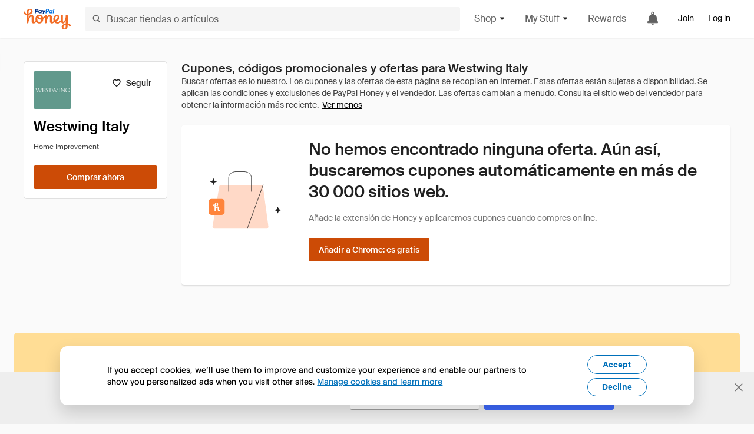

--- FILE ---
content_type: image/svg+xml
request_url: https://cdn.joinhoney.com/images/storefront-v3/empty-store-bag.svg
body_size: 4954
content:
<svg width="112" height="112" viewBox="0 0 112 112" fill="none" xmlns="http://www.w3.org/2000/svg">
<path fill-rule="evenodd" clip-rule="evenodd" d="M86.6522 96.5998H12.648C12.2494 96.5996 11.8555 96.5124 11.4939 96.3442C11.1322 96.176 10.8114 95.9309 10.5537 95.6259C10.296 95.3209 10.1075 94.9633 10.0014 94.578C9.89534 94.1926 9.87414 93.7887 9.93929 93.3943L19.3691 36.7405C19.4765 36.0983 19.8077 35.5151 20.3038 35.0948C20.7998 34.6745 21.4284 34.4444 22.0778 34.4453H78.9993C79.3598 34.4447 79.717 34.5154 80.0503 34.6533C80.3836 34.7912 80.6865 34.9937 80.9416 35.2492C81.1968 35.5046 81.3993 35.808 81.5374 36.142C81.6755 36.4761 81.7466 36.8341 81.7466 37.1957L89.3947 93.8495C89.3947 94.5789 89.1058 95.2785 88.5915 95.7943C88.0772 96.3101 87.3796 96.5998 86.6522 96.5998Z" fill="#FFD9C7"/>
<path d="M81.8688 34.4453L59.2969 96.5999" stroke="#212121" stroke-width="0.69938" stroke-linecap="round" stroke-linejoin="round"/>
<path d="M32.8047 43.6058V24.1784C32.8047 19.3714 37.5413 15.4727 43.383 15.4727H54.6169C60.4587 15.4727 65.1905 19.3714 65.1905 24.1784V43.6058" stroke="#212121" stroke-width="0.69938" stroke-linecap="round" stroke-linejoin="round"/>
<rect x="4.30859" y="54.2891" width="22.7298" height="22.7298" rx="3.84659" fill="#FF843B"/>
<path fill-rule="evenodd" clip-rule="evenodd" d="M14.3066 62.4844C14.298 61.9437 14.4538 61.4131 14.7532 60.9632C14.85 60.8276 14.9841 60.7232 15.1391 60.6627C15.2941 60.6021 15.4634 60.5881 15.6263 60.6222C15.7891 60.6564 15.9385 60.7372 16.0563 60.855C16.1741 60.9727 16.2551 61.1222 16.2895 61.2853C16.3571 61.6842 16.2879 62.0942 16.093 62.4486C15.9148 62.809 15.6641 63.1286 15.3567 63.3873C15.0492 63.646 14.6917 63.8382 14.3066 63.9518V62.4844ZM20.5055 69.3565C20.3539 69.577 20.1548 69.7606 19.9229 69.8938C19.691 70.027 19.4323 70.1063 19.1657 70.126C18.6476 70.126 18.7012 69.446 18.7012 69.0701V67.5132C18.719 67.2152 18.719 66.9164 18.7012 66.6184C18.6931 66.2011 18.5289 65.8022 18.241 65.5006C17.9532 65.199 17.5627 65.0167 17.147 64.9898C15.4856 64.9898 14.8246 66.5468 14.3423 67.8711V64.954C15.7893 64.7393 17.808 63.916 17.9152 62.0548C18.0224 58.9051 12.6988 58.7799 12.7166 62.7707V63.9518C12.0021 63.8445 11.4304 62.8065 11.1625 62.1622C11.1588 62.141 11.1504 62.1208 11.1378 62.1033C11.1253 62.0858 11.109 62.0713 11.0901 62.061C11.0712 62.0507 11.0502 62.0448 11.0287 62.0437C11.0072 62.0426 10.9858 62.0464 10.9659 62.0548C10.7563 62.1042 10.5645 62.2109 10.412 62.3632C10.2594 62.5154 10.1521 62.7071 10.1021 62.9169C10.0521 63.1267 10.0612 63.3463 10.1286 63.5512C10.196 63.7561 10.3189 63.9382 10.4836 64.0771C11.0938 64.6342 11.891 64.9409 12.7166 64.9361C12.7166 67.2447 12.7166 68.6585 12.7166 70.9671C12.7166 71.2893 13.199 71.3787 13.4491 71.3787C13.6992 71.3787 14.2887 71.3787 14.3066 70.9313C14.4138 69.786 15.3606 66.4573 16.6647 66.4573C16.9684 66.4573 17.1113 66.6542 17.1113 66.9584V69.6786C17.0967 69.9225 17.132 70.1668 17.2152 70.3965C17.2984 70.6262 17.4277 70.8363 17.5951 71.0141C17.7624 71.1918 17.9644 71.3333 18.1884 71.4299C18.4124 71.5264 18.6538 71.576 18.8977 71.5756C19.4201 71.5262 19.9187 71.3329 20.3381 71.017C20.7575 70.7011 21.0813 70.275 21.2737 69.786C21.3094 69.446 20.6842 69.1238 20.5055 69.3565Z" fill="white"/>
<path d="M10.9584 25.034C10.9706 24.9989 10.9933 24.9686 11.0236 24.9471C11.0538 24.9256 11.09 24.9141 11.1271 24.9141C11.1641 24.9141 11.2003 24.9256 11.2305 24.9471C11.2608 24.9686 11.2835 24.9989 11.2957 25.034L12.46 28.1961C12.4807 28.2434 12.5185 28.2812 12.5659 28.3019L15.728 29.4662C15.763 29.4784 15.7933 29.5012 15.8148 29.5314C15.8363 29.5616 15.8479 29.5978 15.8479 29.6349C15.8479 29.672 15.8363 29.7081 15.8148 29.7384C15.7933 29.7686 15.763 29.7914 15.728 29.8036L12.5659 30.9678C12.5185 30.9885 12.4807 31.0263 12.46 31.0737L11.2957 34.2358C11.2835 34.2708 11.2608 34.3012 11.2305 34.3227C11.2003 34.3441 11.1641 34.3557 11.1271 34.3557C11.09 34.3557 11.0538 34.3441 11.0236 34.3227C10.9933 34.3012 10.9706 34.2708 10.9584 34.2358L9.79408 31.0737C9.7734 31.0263 9.73559 30.9885 9.68823 30.9678L6.52615 29.8036C6.49112 29.7914 6.46076 29.7686 6.43928 29.7384C6.41779 29.7081 6.40625 29.672 6.40625 29.6349C6.40625 29.5978 6.41779 29.5616 6.43928 29.5314C6.46076 29.5012 6.49112 29.4784 6.52615 29.4662L9.68823 28.3019C9.73559 28.2812 9.7734 28.2434 9.79408 28.1961L10.9584 25.034Z" fill="#212121"/>
<path d="M102.579 65.5984C102.592 65.5634 102.614 65.533 102.645 65.5115C102.675 65.4901 102.711 65.4785 102.748 65.4785C102.785 65.4785 102.821 65.4901 102.852 65.5115C102.882 65.533 102.905 65.5634 102.917 65.5984L104.081 68.7605C104.102 68.8079 104.14 68.8457 104.187 68.8664L107.349 70.0306C107.384 70.0428 107.414 70.0656 107.436 70.0958C107.457 70.1261 107.469 70.1622 107.469 70.1993C107.469 70.2364 107.457 70.2726 107.436 70.3028C107.414 70.333 107.384 70.3558 107.349 70.368L104.187 71.5323C104.14 71.553 104.102 71.5908 104.081 71.6381L102.917 74.8002C102.905 74.8353 102.882 74.8656 102.852 74.8871C102.821 74.9086 102.785 74.9201 102.748 74.9201C102.711 74.9201 102.675 74.9086 102.645 74.8871C102.614 74.8656 102.592 74.8353 102.579 74.8002L101.415 71.6381C101.394 71.5908 101.357 71.553 101.309 71.5323L98.1472 70.368C98.1122 70.3558 98.0819 70.333 98.0604 70.3028C98.0389 70.2726 98.0273 70.2364 98.0273 70.1993C98.0273 70.1622 98.0389 70.1261 98.0604 70.0958C98.0819 70.0656 98.1122 70.0428 98.1472 70.0306L101.309 68.8664C101.357 68.8457 101.394 68.8079 101.415 68.7605L102.579 65.5984Z" fill="#212121"/>
</svg>


--- FILE ---
content_type: image/svg+xml
request_url: https://cdn.honey.io/images/icon-2_0/hamburger-24.svg
body_size: -500
content:
<svg width="24" height="24" fill="none" xmlns="http://www.w3.org/2000/svg"><path stroke="#212121" stroke-width="1.5" stroke-linecap="round" stroke-linejoin="round" d="M2.75 5.25h18.5m-18.5 6.667h18.5m-18.5 6.666h18.5"/></svg>